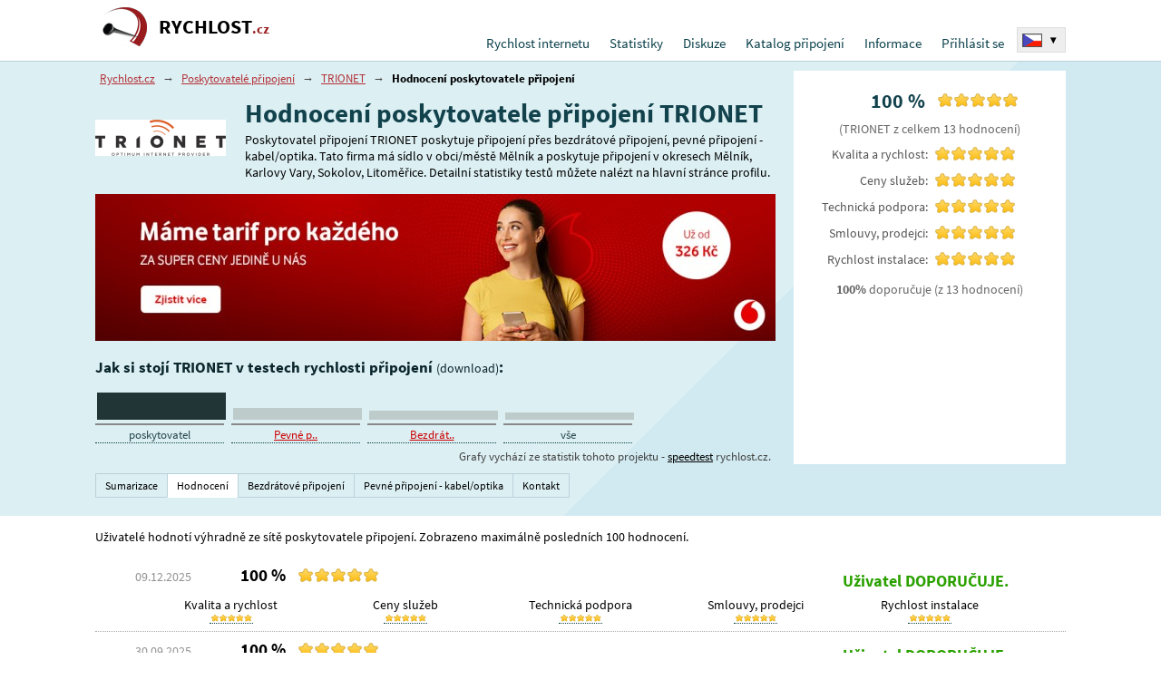

--- FILE ---
content_type: text/html; charset=UTF-8
request_url: https://rychlost.cz/isp/trionet/hodnoceni/
body_size: 7465
content:
<!DOCTYPE html>
<html lang="cs">
<head>
<meta charset="utf-8" />
<title>Hodnocení poskytovatele připojení TRIONET</title>
<meta name='description' content='Poskytovatel připojení TRIONET poskytuje připojení přes bezdrátové připojení, pevné připojení - kabel/optika. Tato firma má sídlo v obci/městě Mělník a  poskytuje připojení v okresech Mělník, Karlovy Vary, Sokolov, Litoměřice. Detailní statistiky testů můžete nalézt na hlavní stránce profilu.' />
<meta name='keywords' content='' />
<link rel="stylesheet" type="text/css" href="/_pub/styles/screen-cz.css?t=20250903-001" />
<link rel="stylesheet" type="text/css" href="/_pub/fonts/sourcesanspro.css?t=20250903-001" />
<meta name='Author' content='Adam Haken (https://adam.haken.cz)' />
<link rel="shortcut icon" href="/favicon.ico" />
<link rel="icon" sizes="192x192" href="/_data/icon-192x192.png">
<link rel="icon" sizes="128x128" href="/_data/icon-128x128.png">
<script type='text/javascript' src='/_pub/scripts/ads.js?t=20250903-001'></script>
<script type='text/javascript' src='/_pub/js/all.js?t=20250903-001'></script>
<link rel="image_src" href="https://rychlost.cz/_data/img/rychlostcz.png" />
<meta name="viewport" content="width=device-width, initial-scale=1.0, maximum-scale=5.0, user-scalable=yes" />
<link rel="stylesheet" type="text/css" href="/_pub/styles/isp-cz.css?t=20250903-001" />
<script type='text/javascript' src='/_pub/js/isp.js?t=20250903-001'></script>
<script type='text/javascript' src='/_pub/js/graph.js?t=20250903-001'></script>
<script async src="https://pagead2.googlesyndication.com/pagead/js/adsbygoogle.js?client=ca-pub-5435653953864618" crossorigin="anonymous"></script>
<meta name="color-scheme" content="light dark">
<link id="css-darkmode" rel="stylesheet" type="text/css" href="/_pub/styles/darkmode-cz.css?t=20250903-001" media="(prefers-color-scheme: dark)" />
<script type='text/javascript'>
ntmtSiteVars['darkmode_enabled']=true;
ntmtSiteVars['theme_forced']='';

if (localStorage.getItem('theme_forced')=='light' || localStorage.getItem('theme_forced')=='dark') {
	ntmtSiteVars['theme_forced']=localStorage.getItem('theme_forced');
}

ntmtSiteVars['theme_active']='light';

if ((window.matchMedia && window.matchMedia('(prefers-color-scheme: dark)').matches) || ntmtSiteVars['theme_forced']=='dark') {
	
	ntmtSiteVars['theme_active']='dark';
}

if (ntmtSiteVars['theme_forced']!='') {
	
	ntmtSiteVars['theme_active']=ntmtSiteVars['theme_forced'];
}

if (ntmtSiteVars['theme_active']=='dark') {
}

if (ntmtSiteVars['theme_forced']!='') {
		
	if (ntmtSiteVars['theme_forced']=='dark') {
	
		document.getElementById('css-darkmode').setAttribute('media', 'all');
		document.getElementById('css-darkmode').disabled=false;	
	} else {
		
		document.getElementById('css-darkmode').setAttribute('media', 'not all');
		document.getElementById('css-darkmode').disabled=true;
	}
}
</script>

<script type='text/javascript'>window.addEventListener("load", function(event){ body_onload(0,0); },false);</script>
<link rel="preload" href="/_pub/fonts/sourcesanspro_ext.woff2" as="font" type="font/woff2" crossorigin="anonymous">
<link rel="preload" href="/_pub/fonts/sourcesanspro_ext_bold.woff2" as="font" type="font/woff2" crossorigin="anonymous">
<link rel="preload" href="/_pub/fonts/sourcesanspro.woff2" as="font" type="font/woff2" crossorigin="anonymous">
<link rel="preload" href="/_pub/fonts/sourcesanspro_bold.woff2" as="font" type="font/woff2" crossorigin="anonymous">

</head>

<body>


<div class="document pagecoretype-isp pagetype-isp-trionet" id="document">




<div class="document-top">
<div class="d-main-w">

<span id="respshowmenu" class="respshowmenu"></span>

<div class="d-logo-blk">
<div class="d-logo"><a href="/">RYCHLOST<span>.cz</span></a></div>
</div>

<div id="d-topmenu" class="d-topmenu">
<div>
<div class="menu-item m-first" id="tu-hkat-0"><a href="/" class="menu-mainitem">Rychlost internetu</a></div><div onmouseover="tu_popupmenu('kat-1')" onmouseout="tu_popupmenu('')" class="menu-item" id="tu-hkat-1"><a href="/statistika/" class="menu-mainitem">Statistiky</a><div onmouseover="tu_popupmenu('kat-1')" onmouseout="tu_popupmenu('')" id="tu-kat-1" class="menu-blok"><ul><li><a href="/statistika/ip/">historie mé IP</a></li><li><a href="/statistika/net/">historie mé sítě</a></li><li><a href="/statistika/okres/">statistika dle okresů</a></li><li><a href="/statistika/okresrev/">statistika okresů dle připojení</a></li><li><a href="/statistika/poslednich-100/">posledních 100 testů</a></li><li><a href="/statistika/top/">100 nejlepších testů</a></li><li><a href="/specialy/prehled-adsl-tarifu/">výsledky měrení rychlosti ADSL</a></li><li><a href="/specialy/srovnani-mobilnich-pripojeni/">srovnání mobilních připojení</a></li><li><a href="/specialy/srovnani-pripojeni-kabelovych-televizi/">srovnání připojení kabelových televizí</a></li><li><a href="/skoly/">testy dle škol</a></li><li><a href="/hosts/">statistiky dle hostname</a></li></ul></div></div><div onmouseover="tu_popupmenu('kat-2')" onmouseout="tu_popupmenu('')" class="menu-item" id="tu-hkat-2"><a href="/forum/" class="menu-mainitem">Diskuze</a><div onmouseover="tu_popupmenu('kat-2')" onmouseout="tu_popupmenu('')" id="tu-kat-2" class="menu-blok"><ul><li><a href="/forum/sitovy-hardware/">Síťový hardware</a></li><li><a href="/forum/sitovy-software/">Síťový software</a></li><li><a href="/forum/vseobecna-diskuze-o-ruznych-typech-pripojeni/">Všeobecná diskuze o různych typech připojení</a></li><li><a href="/forum/doporuceni-pripojeni-v/">Doporučení připojeni v .......</a></li><li><a href="/forum/rychlost-cz/">O rychlost.cz</a></li><li><a href="/forum/clanky/">Diskuze k článkům</a></li><li><a href="/forum/ostatni/">Ostatní</a></li></ul></div></div><div onmouseover="tu_popupmenu('kat-3')" onmouseout="tu_popupmenu('')" class="menu-item" id="tu-hkat-3"><a href="/pripojeni/" class="menu-mainitem">Katalog připojení</a><div onmouseover="tu_popupmenu('kat-3')" onmouseout="tu_popupmenu('')" id="tu-kat-3" class="menu-blok"><ul><li><a href="/pripojeni/">procházet dle okresu</a></li><li><a href="/pripojeni-internetu/">přehled připojení dle způsobu připojení</a></li></ul></div></div><div onmouseover="tu_popupmenu('kat-4')" onmouseout="tu_popupmenu('')" class="menu-item" id="tu-hkat-4"><a href="/informace/" class="menu-mainitem">Informace</a><div onmouseover="tu_popupmenu('kat-4')" onmouseout="tu_popupmenu('')" id="tu-kat-4" class="menu-blok last"><ul><li><a href="/informace/o-serveru/">o projektu</a></li><li><a href="/informace/podpora/">podpora serveru rychlost.cz</a></li><li><a href="/informace/princip/">metodika měření připojení</a></li><li><a href="/informace/pojmy/">vysvětlění pojmů</a></li><li><a href="/informace/reklama/">reklama na rychlost.cz</a></li><li><a href="/informace/placene/">služby pro poskytovatele připojení</a></li><li><a href="/informace/hostovani-serveru/">hostování serveru</a></li><li><a href="/informace/faq/">často kladené otázky</a></li><li><a href="/vpn/">VPN</a></li><li><a href="/informace/zasady/">zásady zpracování osobní údajů</a></li><li><a href="/informace/kontakt/">kontakt</a></li></ul></div></div><div onmouseover="tu_popupmenu('kat-5')" onmouseout="tu_popupmenu('')" class="menu-item" id="tu-hkat-5"><a href="/uzivatel/" class="menu-mainitem">Přihlásit se</a><div onmouseover="tu_popupmenu('kat-5')" onmouseout="tu_popupmenu('')" id="tu-kat-5" class="menu-blok last"><ul><li><a href="/uzivatel/">Přihlásit se</a></li><li><a href="/uzivatel/registrace/">Registrace</a></li><li><a href="/uzivatel/zapomenute-heslo/">Zapomenuté heslo</a></li></ul></div></div>

</div>
</div>
<div class="top-langsw"><div class="top-langsw-sel" onclick="ntmt_langsw()"><img src="/_data/flags/flag-cz.png" width="20" height="13" alt="Česko" />  <b>▾</b><div class="cl-left"></div></div><div id="top-langsw-items" class="top-langsw-items"><div class="item"><a href="https://www.meter.net" title="Global - english - Internet speed test" hreflang="en"><img src="/_data/flags/flag-net.png" width="20" height="13" alt="World" /> <span>Internet speed test</span></a><div class="cl-left"></div></div><div class="item"><a href="https://www.geschwindigkeit.at" title="Österreich - internet Geschwindigkeit - speedtest" hreflang="de"><img src="/_data/flags/flag-at.png" width="20" height="13" alt="Österreich" /> <span>Speedtest</span></a><div class="cl-left"></div></div><div class="item"><a href="https://www.geschwindigkeit.de" title="Deutschland - Speedmeter - Internet Geschwindigkeit - Speedtest" hreflang="de"><img src="/_data/flags/flag-de.png" width="20" height="13" alt="Deutschland" /> <span>DSL speedtest</span></a><div class="cl-left"></div></div><div class="item"><a href="https://www.testvelocidad.es" title="España - Test de velocidad" hreflang="es"><img src="/_data/flags/flag-es.png" width="20" height="13" alt="España" /> <span>Test de velocidad</span></a><div class="cl-left"></div></div><div class="item"><a href="https://www.testdebit.fr" title="France - test de débit - speedtest" hreflang="fr"><img src="/_data/flags/flag-fr.png" width="20" height="13" alt="France" /> <span>Test débit</span></a><div class="cl-left"></div></div><div class="item"><a href="https://www.testvelocita.it" title="Italia - test adsl - speed test" hreflang="it"><img src="/_data/flags/flag-it.png" width="20" height="13" alt="Italia" /> <span>Test ADSL</span></a><div class="cl-left"></div></div><div class="item"><a href="https://www.speedmeter.hu" title="Magyarország - Sebesség mérés - speedmeter - speedtest" hreflang="hu"><img src="/_data/flags/flag-hu.png" width="20" height="13" alt="Magyarország" /> <span>Sebesség mérés</span></a><div class="cl-left"></div></div><div class="item"><a href="https://www.geschwindigkeit.ch" title="Schweiz - internet speed test" hreflang="de"><img src="/_data/flags/flag-ch.png" width="20" height="13" alt="Schweiz" /> <span>Internet speed test</span></a><div class="cl-left"></div></div><div class="item"><a href="https://www.predkosc.pl" title="Polska - Test prędkości łącza - speedtest" hreflang="pl"><img src="/_data/flags/flag-pl.png" width="20" height="13" alt="Polska" /> <span>Test łącza</span></a><div class="cl-left"></div></div><div class="item"><a href="https://www.rychlost.sk" title="Slovensko - slovensky - Meranie rýchlosťi pripojenia - speedmeter Rychlost.sk" hreflang="sk"><img src="/_data/flags/flag-sk.png" width="20" height="13" alt="Slovensko" /> <span>Meranie rýchlosťi pripojenia</span></a><div class="cl-left"></div></div><div class="item"><a href="https://www.netmeter.co.uk" title="United kingdom - Internet speed test - broadband speed test" hreflang="en"><img src="/_data/flags/flag-uk.png" width="20" height="13" alt="United kingdom" /> <span>Broadband speed test</span></a><div class="cl-left"></div></div><div class="item"><a href="https://xn--zcka2bjc9dzp.jp" title="スピードテスト - 日本" hreflang="ja"><img src="/_data/flags/flag-jp.png" width="20" height="13" alt="日本" /> <span>スピードテスト</span></a><div class="cl-left"></div></div></div></div>

</div>
</div>
<div class="document-main">
<div class="d-default d-default-b1 dt-isp-over">
<div class="d-main-w" itemscope itemtype="http://schema.org/Organization">




<div class="dt-isp">
<div>

<div>

<div class="drob-nav"><a href="/">Rychlost.cz</a> <span>→</span> <a href="/pripojeni/">Poskytovatelé připojení</a> <span>→</span> <a href="/isp/trionet/">TRIONET</a> <span>→</span> <b>Hodnocení poskytovatele připojení</b></div><div class="dt-isp-hlogo"><div><img src="/_data/isp/299-mid.png" width="144" height="40" style="border:none" /></div><div><h1><b itemprop="name">Hodnocení poskytovatele připojení TRIONET</b></h1><div class="isp-popis">Poskytovatel připojení TRIONET poskytuje připojení přes bezdrátové připojení, pevné připojení - kabel/optika. Tato firma má sídlo v obci/městě Mělník a  poskytuje připojení v okresech Mělník, Karlovy Vary, Sokolov, Litoměřice. Detailní statistiky testů můžete nalézt na hlavní stránce profilu.</div></div></div>
<div style="padding-top:15px">
<div id="bh-isptop" style="max-width:750px;overflow:hidden;"></div>
<script>
(function() {
    var x = new XMLHttpRequest();
    x.open('GET', '/_pub/bit.php?p=isptop', true);
    x.timeout = 3000;
    x.onload = function() {
        if (x.status === 200) {
            var d = JSON.parse(x.responseText);
            if (d.success && d.data.html) {
                document.getElementById('bh-isptop').innerHTML = d.data.html;
            }
        }
    };
    x.send();
})();
</script>
</div>

<div>
<h2>Jak si stojí TRIONET v testech rychlosti připojení <span>(download)</span>:</h2>


<div class="ntmt-compare-bars" style="height:60px;"><div class="ntmt-compare-bars-item" style="width:150px;height:60px"><div class="legend test-help" title="Tento poskytovatel připojení.: 404,3 Mbit/s"><div class="bar bar-own" style="width:100%;height:30px;left:2px"></div><div style="width:142px;">poskytovatel</div></div></div><div class="ntmt-compare-bars-item" style="width:150px;height:60px"><div class="legend test-help" title="Pevné připojení - kabel/optika: 180,0 Mbit/s"><div class="bar" style="width:100%;height:13px;left:2px"></div><div style="width:142px;"><a href="/isp/trionet/pevne-pripojeni/pevne-pripojeni/">Pevné p..</a></div></div></div><div class="ntmt-compare-bars-item" style="width:150px;height:60px"><div class="legend test-help" title="Bezdrátové připojení: 135,6 Mbit/s"><div class="bar" style="width:100%;height:10px;left:2px"></div><div style="width:142px;"><a href="/isp/trionet/wifi/wifi/">Bezdrát..</a></div></div></div><div class="ntmt-compare-bars-item" style="width:150px;height:60px"><div class="legend test-help" title="Všechny testy všech uživatelů provedené na rychlost.cz.: 111,3 Mbit/s"><div class="bar" style="width:100%;height:8px;left:2px"></div><div style="width:142px;">vše</div></div></div></div><p class="ispincanot">Grafy vychází ze statistik tohoto projektu - <a href="https://rychlost.cz/speedtest/">speedtest</a> rychlost.cz.</p>

</div>
</div>




<div>
<div>
		
<div class="isp-h-hodn-top-over" itemprop="aggregateRating" itemscope itemtype="http://schema.org/AggregateRating">

<div class="isp-h-hodn-top"><div><span itemprop="ratingValue">100</span> %</div><div><span class="pgz-hodnoceni" title="Celkové hodnocení: 100 %"><span style="width:94px"></span></span></div></div><div class="isp-h-l isp-h-l-fline"><span class="isp-h-l-text">(<span>TRIONET</span></span> z celkem <span itemprop="ratingCount">13</span> hodnocení<span class="brtpercent"> (<span itemprop="bestRating">100</span>)</span>)<div class="cl-left"></div></div><div class="isp-h-hodn"><table><tr><th>Kvalita a rychlost:</th><td><span class="pgz-hodnoceni" title="Kvalita a rychlost: 100 %"><span style="width:95px"></span></span></td></tr><tr><th>Ceny služeb:</th><td><span class="pgz-hodnoceni" title="Ceny služeb: 98 %"><span style="width:93px"></span></span></td></tr><tr><th>Technická podpora:</th><td><span class="pgz-hodnoceni" title="Technická podpora: 100 %"><span style="width:95px"></span></span></td></tr><tr><th>Smlouvy, prodejci:</th><td><span class="pgz-hodnoceni" title="Smlouvy, prodejci: 100 %"><span style="width:95px"></span></span></td></tr><tr><th>Rychlost instalace:</th><td><span class="pgz-hodnoceni" title="Rychlost instalace: 100 %"><span style="width:95px"></span></span></td></tr></table><div class="isp-h-l isp-h-l-fline"><b><span>100</span>%</b> <span class="isp-h-l-text">doporučuje</span> (z 13 hodnocení)</div></div>
</div>
</div>
</div>




</div>

</div>
</div>

<div class="d-default d-rest-tabs">
<div class="d-main-w">
<div class="pgz-tu-lista-a pgz-tu-lista-topm pgz-tu-lista-a-small"><a href="/isp/trionet/"><span><span>Sumarizace</span></span></a><a href="/isp/trionet/hodnoceni/" class="selected"><span><span>Hodnocení</span></span></a><a href="/isp/trionet/wifi/" class="lista-small"><span><span>Bezdrátové připojení</span></span></a><a href="/isp/trionet/pevne-pripojeni/" class="lista-small"><span><span>Pevné připojení - kabel/optika</span></span></a><a href="/isp/trionet/kontakt/"><span><span>Kontakt</span></span></a></div><div class="cl-left"></div></div>
</div>

</div>

<div class="d-default d-rest-b1">
<div class="d-main-w">


<p>Uživatelé hodnotí výhradně ze sítě poskytovatele připojení. Zobrazeno maximálně posledních 100 hodnocení.</p><div class="vypis-hodnoceni"><div id="hodnoceni-27616" class="item"><div class="item-in"><div class="sl1"><div class="datum">09.12.2025</div></div><div class="sl2"><div class="hodn-prumer"><span class="hodn-prumer-v">100 %</span><span class="pgz-hodnoceni pgz-hodnoceni-noklik" title=""><span style="width:95px"></span></span></div>&nbsp;</div><div class="sl3"><div class="dop dop-ano">Uživatel DOPORUČUJE.</div></div></div><div class="item-in item-in-x"><div class="sl-x">Kvalita a rychlost</div><div class="sl-x">Ceny služeb</div><div class="sl-x">Technická podpora</div><div class="sl-x">Smlouvy, prodejci</div><div class="sl-x">Rychlost instalace</div></div><div class="item-in item-in-x"><div class="sl-x"><span style="margin:0 auto" class="pgz-hodnoceni-3 pgz-hodnoceni-3-noklik test-help" title="Kvalita a rychlost: 100 %"><span style="width:48px"></span></span></div><div class="sl-x"><span style="margin:0 auto" class="pgz-hodnoceni-3 pgz-hodnoceni-3-noklik test-help" title="Ceny služeb: 100 %"><span style="width:48px"></span></span></div><div class="sl-x"><span style="margin:0 auto" class="pgz-hodnoceni-3 pgz-hodnoceni-3-noklik test-help" title="Technická podpora: 100 %"><span style="width:48px"></span></span></div><div class="sl-x"><span style="margin:0 auto" class="pgz-hodnoceni-3 pgz-hodnoceni-3-noklik test-help" title="Smlouvy, prodejci: 100 %"><span style="width:48px"></span></span></div><div class="sl-x"><span style="margin:0 auto" class="pgz-hodnoceni-3 pgz-hodnoceni-3-noklik test-help" title="Rychlost instalace: 100 %"><span style="width:48px"></span></span></div></div></div><div id="hodnoceni-26800" class="item"><div class="item-in"><div class="sl1"><div class="datum">30.09.2025</div></div><div class="sl2"><div class="hodn-prumer"><span class="hodn-prumer-v">100 %</span><span class="pgz-hodnoceni pgz-hodnoceni-noklik" title=""><span style="width:95px"></span></span></div>&nbsp;</div><div class="sl3"><div class="dop dop-ano">Uživatel DOPORUČUJE.</div></div></div><div class="item-in item-in-x"><div class="sl-x">Kvalita a rychlost</div><div class="sl-x">Ceny služeb</div><div class="sl-x">Technická podpora</div><div class="sl-x">Smlouvy, prodejci</div><div class="sl-x">Rychlost instalace</div></div><div class="item-in item-in-x"><div class="sl-x"><span style="margin:0 auto" class="pgz-hodnoceni-3 pgz-hodnoceni-3-noklik test-help" title="Kvalita a rychlost: 100 %"><span style="width:48px"></span></span></div><div class="sl-x"><span style="margin:0 auto" class="pgz-hodnoceni-3 pgz-hodnoceni-3-noklik test-help" title="Ceny služeb: 100 %"><span style="width:48px"></span></span></div><div class="sl-x"><span style="margin:0 auto" class="pgz-hodnoceni-3 pgz-hodnoceni-3-noklik test-help" title="Technická podpora: 100 %"><span style="width:48px"></span></span></div><div class="sl-x"><span style="margin:0 auto" class="pgz-hodnoceni-3 pgz-hodnoceni-3-noklik test-help" title="Smlouvy, prodejci: 100 %"><span style="width:48px"></span></span></div><div class="sl-x"><span style="margin:0 auto" class="pgz-hodnoceni-3 pgz-hodnoceni-3-noklik test-help" title="Rychlost instalace: 100 %"><span style="width:48px"></span></span></div></div></div><div id="hodnoceni-26371" class="item"><div class="item-in"><div class="sl1"><div class="datum">21.08.2025</div></div><div class="sl2"><div class="hodn-prumer"><span class="hodn-prumer-v">100 %</span><span class="pgz-hodnoceni pgz-hodnoceni-noklik" title=""><span style="width:95px"></span></span></div>&nbsp;</div><div class="sl3"><div class="dop dop-ano">Uživatel DOPORUČUJE.</div></div></div><div class="item-in item-in-x"><div class="sl-x">Kvalita a rychlost</div><div class="sl-x">Ceny služeb</div><div class="sl-x">Technická podpora</div><div class="sl-x">Smlouvy, prodejci</div><div class="sl-x">Rychlost instalace</div></div><div class="item-in item-in-x"><div class="sl-x"><span style="margin:0 auto" class="pgz-hodnoceni-3 pgz-hodnoceni-3-noklik test-help" title="Kvalita a rychlost: 100 %"><span style="width:48px"></span></span></div><div class="sl-x"><span style="margin:0 auto" class="pgz-hodnoceni-3 pgz-hodnoceni-3-noklik test-help" title="Ceny služeb: 100 %"><span style="width:48px"></span></span></div><div class="sl-x"><span style="margin:0 auto" class="pgz-hodnoceni-3 pgz-hodnoceni-3-noklik test-help" title="Technická podpora: 100 %"><span style="width:48px"></span></span></div><div class="sl-x"><span style="margin:0 auto" class="pgz-hodnoceni-3 pgz-hodnoceni-3-noklik test-help" title="Smlouvy, prodejci: 100 %"><span style="width:48px"></span></span></div><div class="sl-x"><span style="margin:0 auto" class="pgz-hodnoceni-3 pgz-hodnoceni-3-noklik test-help" title="Rychlost instalace: 100 %"><span style="width:48px"></span></span></div></div></div><div id="hodnoceni-26266" class="item"><div class="item-in"><div class="sl1"><div class="datum">13.08.2025</div></div><div class="sl2"><div class="hodn-prumer"><span class="hodn-prumer-v">96 %</span><span class="pgz-hodnoceni pgz-hodnoceni-noklik" title=""><span style="width:91px"></span></span></div>&nbsp;</div><div class="sl3"><div class="dop dop-ano">Uživatel DOPORUČUJE.</div></div></div><div class="item-in item-in-x"><div class="sl-x">Kvalita a rychlost</div><div class="sl-x">Ceny služeb</div><div class="sl-x">Technická podpora</div><div class="sl-x">Smlouvy, prodejci</div><div class="sl-x">Rychlost instalace</div></div><div class="item-in item-in-x"><div class="sl-x"><span style="margin:0 auto" class="pgz-hodnoceni-3 pgz-hodnoceni-3-noklik test-help" title="Kvalita a rychlost: 100 %"><span style="width:48px"></span></span></div><div class="sl-x"><span style="margin:0 auto" class="pgz-hodnoceni-3 pgz-hodnoceni-3-noklik test-help" title="Ceny služeb: 80 %"><span style="width:38px"></span></span></div><div class="sl-x"><span style="margin:0 auto" class="pgz-hodnoceni-3 pgz-hodnoceni-3-noklik test-help" title="Technická podpora: 100 %"><span style="width:48px"></span></span></div><div class="sl-x"><span style="margin:0 auto" class="pgz-hodnoceni-3 pgz-hodnoceni-3-noklik test-help" title="Smlouvy, prodejci: 100 %"><span style="width:48px"></span></span></div><div class="sl-x"><span style="margin:0 auto" class="pgz-hodnoceni-3 pgz-hodnoceni-3-noklik test-help" title="Rychlost instalace: 100 %"><span style="width:48px"></span></span></div></div></div><div id="hodnoceni-23880" class="item"><div class="item-in"><div class="sl1"><div class="datum">17.05.2025</div></div><div class="sl2"><div class="hodn-prumer"><span class="hodn-prumer-v">100 %</span><span class="pgz-hodnoceni pgz-hodnoceni-noklik" title=""><span style="width:95px"></span></span></div>&nbsp;</div><div class="sl3"><div class="dop dop-ano">Uživatel DOPORUČUJE.</div></div></div><div class="item-in item-in-x"><div class="sl-x">Kvalita a rychlost</div><div class="sl-x">Ceny služeb</div><div class="sl-x">Technická podpora</div><div class="sl-x">Smlouvy, prodejci</div><div class="sl-x">Rychlost instalace</div></div><div class="item-in item-in-x"><div class="sl-x"><span style="margin:0 auto" class="pgz-hodnoceni-3 pgz-hodnoceni-3-noklik test-help" title="Kvalita a rychlost: 100 %"><span style="width:48px"></span></span></div><div class="sl-x"><span style="margin:0 auto" class="pgz-hodnoceni-3 pgz-hodnoceni-3-noklik test-help" title="Ceny služeb: 100 %"><span style="width:48px"></span></span></div><div class="sl-x"><span style="margin:0 auto" class="pgz-hodnoceni-3 pgz-hodnoceni-3-noklik test-help" title="Technická podpora: 100 %"><span style="width:48px"></span></span></div><div class="sl-x"><span style="margin:0 auto" class="pgz-hodnoceni-3 pgz-hodnoceni-3-noklik test-help" title="Smlouvy, prodejci: 100 %"><span style="width:48px"></span></span></div><div class="sl-x"><span style="margin:0 auto" class="pgz-hodnoceni-3 pgz-hodnoceni-3-noklik test-help" title="Rychlost instalace: 100 %"><span style="width:48px"></span></span></div></div></div><div id="hodnoceni-22229" class="item"><div class="item-in"><div class="sl1"><div class="datum">05.04.2025</div></div><div class="sl2"><div class="hodn-prumer"><span class="hodn-prumer-v">100 %</span><span class="pgz-hodnoceni pgz-hodnoceni-noklik" title=""><span style="width:95px"></span></span></div>&nbsp;</div><div class="sl3"><div class="dop dop-ano">Uživatel DOPORUČUJE.</div></div></div><div class="item-in item-in-x"><div class="sl-x">Kvalita a rychlost</div><div class="sl-x">Ceny služeb</div><div class="sl-x">Technická podpora</div><div class="sl-x">Smlouvy, prodejci</div><div class="sl-x">Rychlost instalace</div></div><div class="item-in item-in-x"><div class="sl-x"><span style="margin:0 auto" class="pgz-hodnoceni-3 pgz-hodnoceni-3-noklik test-help" title="Kvalita a rychlost: 100 %"><span style="width:48px"></span></span></div><div class="sl-x"><span style="margin:0 auto" class="pgz-hodnoceni-3 pgz-hodnoceni-3-noklik test-help" title="Ceny služeb: 100 %"><span style="width:48px"></span></span></div><div class="sl-x"><span style="margin:0 auto" class="pgz-hodnoceni-3 pgz-hodnoceni-3-noklik test-help" title="Technická podpora: 100 %"><span style="width:48px"></span></span></div><div class="sl-x"><span style="margin:0 auto" class="pgz-hodnoceni-3 pgz-hodnoceni-3-noklik test-help" title="Smlouvy, prodejci: 100 %"><span style="width:48px"></span></span></div><div class="sl-x"><span style="margin:0 auto" class="pgz-hodnoceni-3 pgz-hodnoceni-3-noklik test-help" title="Rychlost instalace: 100 %"><span style="width:48px"></span></span></div></div></div><div id="hodnoceni-21163" class="item"><div class="item-in"><div class="sl1"><div class="datum">09.03.2025</div></div><div class="sl2"><div class="hodn-prumer"><span class="hodn-prumer-v">100 %</span><span class="pgz-hodnoceni pgz-hodnoceni-noklik" title=""><span style="width:95px"></span></span></div>&nbsp;</div><div class="sl3"><div class="dop dop-ano">Uživatel DOPORUČUJE.</div></div></div><div class="item-in item-in-x"><div class="sl-x">Kvalita a rychlost</div><div class="sl-x">Ceny služeb</div><div class="sl-x">Technická podpora</div><div class="sl-x">Smlouvy, prodejci</div><div class="sl-x">Rychlost instalace</div></div><div class="item-in item-in-x"><div class="sl-x"><span style="margin:0 auto" class="pgz-hodnoceni-3 pgz-hodnoceni-3-noklik test-help" title="Kvalita a rychlost: 100 %"><span style="width:48px"></span></span></div><div class="sl-x"><span style="margin:0 auto" class="pgz-hodnoceni-3 pgz-hodnoceni-3-noklik test-help" title="Ceny služeb: 100 %"><span style="width:48px"></span></span></div><div class="sl-x"><span style="margin:0 auto" class="pgz-hodnoceni-3 pgz-hodnoceni-3-noklik test-help" title="Technická podpora: 100 %"><span style="width:48px"></span></span></div><div class="sl-x"><span style="margin:0 auto" class="pgz-hodnoceni-3 pgz-hodnoceni-3-noklik test-help" title="Smlouvy, prodejci: 100 %"><span style="width:48px"></span></span></div><div class="sl-x"><span style="margin:0 auto" class="pgz-hodnoceni-3 pgz-hodnoceni-3-noklik test-help" title="Rychlost instalace: 100 %"><span style="width:48px"></span></span></div></div></div><div id="hodnoceni-21096" class="item"><div class="item-in"><div class="sl1"><div class="datum">07.03.2025</div></div><div class="sl2"><div class="hodn-prumer"><span class="hodn-prumer-v">100 %</span><span class="pgz-hodnoceni pgz-hodnoceni-noklik" title=""><span style="width:95px"></span></span></div>&nbsp;</div><div class="sl3"><div class="dop dop-ano">Uživatel DOPORUČUJE.</div></div></div><div class="item-in item-in-x"><div class="sl-x">Kvalita a rychlost</div><div class="sl-x">Ceny služeb</div><div class="sl-x">Technická podpora</div><div class="sl-x">Smlouvy, prodejci</div><div class="sl-x">Rychlost instalace</div></div><div class="item-in item-in-x"><div class="sl-x"><span style="margin:0 auto" class="pgz-hodnoceni-3 pgz-hodnoceni-3-noklik test-help" title="Kvalita a rychlost: 100 %"><span style="width:48px"></span></span></div><div class="sl-x"><span style="margin:0 auto" class="pgz-hodnoceni-3 pgz-hodnoceni-3-noklik test-help" title="Ceny služeb: 100 %"><span style="width:48px"></span></span></div><div class="sl-x"><span style="margin:0 auto" class="pgz-hodnoceni-3 pgz-hodnoceni-3-noklik test-help" title="Technická podpora: 100 %"><span style="width:48px"></span></span></div><div class="sl-x"><span style="margin:0 auto" class="pgz-hodnoceni-3 pgz-hodnoceni-3-noklik test-help" title="Smlouvy, prodejci: 100 %"><span style="width:48px"></span></span></div><div class="sl-x"><span style="margin:0 auto" class="pgz-hodnoceni-3 pgz-hodnoceni-3-noklik test-help" title="Rychlost instalace: 100 %"><span style="width:48px"></span></span></div></div></div><div id="hodnoceni-20471" class="item"><div class="item-in"><div class="sl1"><div class="datum">20.02.2025</div></div><div class="sl2"><div class="hodn-prumer"><span class="hodn-prumer-v">100 %</span><span class="pgz-hodnoceni pgz-hodnoceni-noklik" title=""><span style="width:95px"></span></span></div>&nbsp;</div><div class="sl3"><div class="dop dop-ano">Uživatel DOPORUČUJE.</div></div></div><div class="item-in item-in-x"><div class="sl-x">Kvalita a rychlost</div><div class="sl-x">Ceny služeb</div><div class="sl-x">Technická podpora</div><div class="sl-x">Smlouvy, prodejci</div><div class="sl-x">Rychlost instalace</div></div><div class="item-in item-in-x"><div class="sl-x"><span style="margin:0 auto" class="pgz-hodnoceni-3 pgz-hodnoceni-3-noklik test-help" title="Kvalita a rychlost: 100 %"><span style="width:48px"></span></span></div><div class="sl-x"><span style="margin:0 auto" class="pgz-hodnoceni-3 pgz-hodnoceni-3-noklik test-help" title="Ceny služeb: 100 %"><span style="width:48px"></span></span></div><div class="sl-x"><span style="margin:0 auto" class="pgz-hodnoceni-3 pgz-hodnoceni-3-noklik test-help" title="Technická podpora: 100 %"><span style="width:48px"></span></span></div><div class="sl-x"><span style="margin:0 auto" class="pgz-hodnoceni-3 pgz-hodnoceni-3-noklik test-help" title="Smlouvy, prodejci: 100 %"><span style="width:48px"></span></span></div><div class="sl-x"><span style="margin:0 auto" class="pgz-hodnoceni-3 pgz-hodnoceni-3-noklik test-help" title="Rychlost instalace: 100 %"><span style="width:48px"></span></span></div></div></div><div id="hodnoceni-14656" class="item"><div class="item-in"><div class="sl1"><div class="datum">14.10.2024</div></div><div class="sl2"><div class="hodn-prumer"><span class="hodn-prumer-v">100 %</span><span class="pgz-hodnoceni pgz-hodnoceni-noklik" title=""><span style="width:95px"></span></span></div>&nbsp;</div><div class="sl3"><div class="dop dop-ano">Uživatel DOPORUČUJE.</div></div></div><div class="item-in item-in-x"><div class="sl-x">Kvalita a rychlost</div><div class="sl-x">Ceny služeb</div><div class="sl-x">Technická podpora</div><div class="sl-x">Smlouvy, prodejci</div><div class="sl-x">Rychlost instalace</div></div><div class="item-in item-in-x"><div class="sl-x"><span style="margin:0 auto" class="pgz-hodnoceni-3 pgz-hodnoceni-3-noklik test-help" title="Kvalita a rychlost: 100 %"><span style="width:48px"></span></span></div><div class="sl-x"><span style="margin:0 auto" class="pgz-hodnoceni-3 pgz-hodnoceni-3-noklik test-help" title="Ceny služeb: 100 %"><span style="width:48px"></span></span></div><div class="sl-x"><span style="margin:0 auto" class="pgz-hodnoceni-3 pgz-hodnoceni-3-noklik test-help" title="Technická podpora: 100 %"><span style="width:48px"></span></span></div><div class="sl-x"><span style="margin:0 auto" class="pgz-hodnoceni-3 pgz-hodnoceni-3-noklik test-help" title="Smlouvy, prodejci: 100 %"><span style="width:48px"></span></span></div><div class="sl-x"><span style="margin:0 auto" class="pgz-hodnoceni-3 pgz-hodnoceni-3-noklik test-help" title="Rychlost instalace: 100 %"><span style="width:48px"></span></span></div></div></div><div id="hodnoceni-12264" class="item"><div class="item-in"><div class="sl1"><div class="datum">14.08.2024</div></div><div class="sl2"><div class="hodn-prumer"><span class="hodn-prumer-v">100 %</span><span class="pgz-hodnoceni pgz-hodnoceni-noklik" title=""><span style="width:95px"></span></span></div>&nbsp;</div><div class="sl3"><div class="dop dop-ano">Uživatel DOPORUČUJE.</div></div></div><div class="item-in item-in-x"><div class="sl-x">Kvalita a rychlost</div><div class="sl-x">Ceny služeb</div><div class="sl-x">Technická podpora</div><div class="sl-x">Smlouvy, prodejci</div><div class="sl-x">Rychlost instalace</div></div><div class="item-in item-in-x"><div class="sl-x"><span style="margin:0 auto" class="pgz-hodnoceni-3 pgz-hodnoceni-3-noklik test-help" title="Kvalita a rychlost: 100 %"><span style="width:48px"></span></span></div><div class="sl-x"><span style="margin:0 auto" class="pgz-hodnoceni-3 pgz-hodnoceni-3-noklik test-help" title="Ceny služeb: 100 %"><span style="width:48px"></span></span></div><div class="sl-x"><span style="margin:0 auto" class="pgz-hodnoceni-3 pgz-hodnoceni-3-noklik test-help" title="Technická podpora: 100 %"><span style="width:48px"></span></span></div><div class="sl-x"><span style="margin:0 auto" class="pgz-hodnoceni-3 pgz-hodnoceni-3-noklik test-help" title="Smlouvy, prodejci: 100 %"><span style="width:48px"></span></span></div><div class="sl-x"><span style="margin:0 auto" class="pgz-hodnoceni-3 pgz-hodnoceni-3-noklik test-help" title="Rychlost instalace: 100 %"><span style="width:48px"></span></span></div></div></div><div id="hodnoceni-10385" class="item"><div class="item-in"><div class="sl1"><div class="datum">22.06.2024</div></div><div class="sl2"><div class="hodn-prumer"><span class="hodn-prumer-v">100 %</span><span class="pgz-hodnoceni pgz-hodnoceni-noklik" title=""><span style="width:95px"></span></span></div>&nbsp;</div><div class="sl3"><div class="dop dop-ano">Uživatel DOPORUČUJE.</div></div></div><div class="item-in item-in-x"><div class="sl-x">Kvalita a rychlost</div><div class="sl-x">Ceny služeb</div><div class="sl-x">Technická podpora</div><div class="sl-x">Smlouvy, prodejci</div><div class="sl-x">Rychlost instalace</div></div><div class="item-in item-in-x"><div class="sl-x"><span style="margin:0 auto" class="pgz-hodnoceni-3 pgz-hodnoceni-3-noklik test-help" title="Kvalita a rychlost: 100 %"><span style="width:48px"></span></span></div><div class="sl-x"><span style="margin:0 auto" class="pgz-hodnoceni-3 pgz-hodnoceni-3-noklik test-help" title="Ceny služeb: 100 %"><span style="width:48px"></span></span></div><div class="sl-x"><span style="margin:0 auto" class="pgz-hodnoceni-3 pgz-hodnoceni-3-noklik test-help" title="Technická podpora: 100 %"><span style="width:48px"></span></span></div><div class="sl-x"><span style="margin:0 auto" class="pgz-hodnoceni-3 pgz-hodnoceni-3-noklik test-help" title="Smlouvy, prodejci: 100 %"><span style="width:48px"></span></span></div><div class="sl-x"><span style="margin:0 auto" class="pgz-hodnoceni-3 pgz-hodnoceni-3-noklik test-help" title="Rychlost instalace: 100 %"><span style="width:48px"></span></span></div></div></div><div id="hodnoceni-7790" class="item"><div class="item-in"><div class="sl1"><div class="datum">21.04.2024</div></div><div class="sl2"><div class="hodn-prumer"><span class="hodn-prumer-v">100 %</span><span class="pgz-hodnoceni pgz-hodnoceni-noklik" title=""><span style="width:95px"></span></span></div>&nbsp;</div><div class="sl3"><div class="dop dop-ano">Uživatel DOPORUČUJE.</div></div></div><div class="item-in item-in-x"><div class="sl-x">Kvalita a rychlost</div><div class="sl-x">Ceny služeb</div><div class="sl-x">Technická podpora</div><div class="sl-x">Smlouvy, prodejci</div><div class="sl-x">Rychlost instalace</div></div><div class="item-in item-in-x"><div class="sl-x"><span style="margin:0 auto" class="pgz-hodnoceni-3 pgz-hodnoceni-3-noklik test-help" title="Kvalita a rychlost: 100 %"><span style="width:48px"></span></span></div><div class="sl-x"><span style="margin:0 auto" class="pgz-hodnoceni-3 pgz-hodnoceni-3-noklik test-help" title="Ceny služeb: 100 %"><span style="width:48px"></span></span></div><div class="sl-x"><span style="margin:0 auto" class="pgz-hodnoceni-3 pgz-hodnoceni-3-noklik test-help" title="Technická podpora: 100 %"><span style="width:48px"></span></span></div><div class="sl-x"><span style="margin:0 auto" class="pgz-hodnoceni-3 pgz-hodnoceni-3-noklik test-help" title="Smlouvy, prodejci: 100 %"><span style="width:48px"></span></span></div><div class="sl-x"><span style="margin:0 auto" class="pgz-hodnoceni-3 pgz-hodnoceni-3-noklik test-help" title="Rychlost instalace: 100 %"><span style="width:48px"></span></span></div></div></div></div>
<div class="t-warntext3">
<div>
Veškeré statistiky jsou orientační, vychází z výsledků testů provedených návštěvníky tohoto webu. Výsledky mohou být ovlivněny jak kvalitou připojení tak i hardwarovými a softwarovými vlivy na straně návštěvníka či dalšími nezjistitelnými vlivy.
</div>
</div>


<p>* Hodnocení jsou ověřeny, viz <a href="/informace/podminky/#recenze">podmínky</a>.</p>


</div>
</div>

</div>




<div class="document-bottom">
<div class="d-main-w">

<div id="copyright">
<div><b>&copy; 2004-2026 Rychlost.cz</b>, všechna práva vyhrazena, <a href="/informace/kontakt/">kontakt</a>, <a href="/informace/podminky/">podmínky užití</a>, <a href="https://rychlost.cz/_pub/rss.php">RSS</a>.| Informace jsou orientační.<script type='text/javascript'>

function ntmt_ld_theme_switch() {
	
	if (ntmtSiteVars['theme_active']=='light') {

		ntmtSiteVars['theme_active']=ntmtSiteVars['theme_forced']='dark';
			
		document.getElementById('css-darkmode').setAttribute('media', 'all');
		document.getElementById('css-darkmode').disabled=false;
		
		
	} else {
		
		ntmtSiteVars['theme_active']=ntmtSiteVars['theme_forced']='light';
	
				document.getElementById('css-darkmode').setAttribute('media', 'not all');
		document.getElementById('css-darkmode').disabled=true;
	}

	localStorage.setItem('theme_forced', ntmtSiteVars['theme_active']);	
}

</script>
<div class="d-dmode-sw-bottom"><button onclick="ntmt_ld_theme_switch();">Ruční přepnutí tmavého a světlého vzhledu</button></div>
</div></div>

<iframe id="helper" name="helper" width="1" height="1" class="helper"></iframe>

<div id="hodn-helper"></div><div id="ihelper"></div><div id="altwindow"></div>





<script type="text/javascript">
<!--
var wwx=0,wwy=0;
if (typeof(window.innerWidth)=='number') {
wwx=window.innerWidth;
wwy=window.innerHeight;
}
else if (document.documentElement && (document.documentElement.clientWidth ||
document.documentElement.clientHeight)) {
wwx=document.documentElement.clientWidth;
wwy=document.documentElement.clientHeight;
}
else if (document.body && (document.body.clientWidth || document.body.clientHeight)) {
wwx=document.body.clientWidth;
wwy=document.body.clientHeight;
}


document.write('<span style="opacity:0.01"><img src="/_pub/req/h.php?id=101&amp;ty=b_1&amp;js=1&amp;x='+screen.width+'&amp;y='+screen.height+'&amp;bit='  +screen.colorDepth+'&amp;wx='+wwx+'&amp;wy='+wwy+'&amp;url='+escape(document.location)+'&amp;ref='+escape(top.document.referrer)+'&amp;t='+escape(document.title)+'" width="1" height="1" title="" alt="" /></span>');
// -->
</script>

<span style="opacity:0.01"><script type='text/javascript'>vlozxtop();</script></span>
<script type="text/javascript">

function pLogCsDo(typ) {
	
	if (typ=='yes') {
		
		
	}
}


var pCsLoaded=false;
var pCsRand=0;
function pLogCs(typ) {
	
	console.log('pLogCs: '+typ);
	pLogCsDo(typ);
	
	ntmtSiteVars['alded']=false;
	if (ntmt_dal())
		ntmtSiteVars['alded']=true;
	
	var xhttp = new XMLHttpRequest();
	xhttp.open("GET", "/_pub/req/cSt.php?ver=cz&typ="+typ+"&loaded=" +((pCsLoaded)?(1):(0))+"&rand="+pCsRand+"&2lded="+((ntmtSiteVars['2lded'])?(1):(0))+"&alded="+((ntmtSiteVars['alded'])?(1):(0)), true);
	xhttp.send();
		if (typ=='blocked') {
		
		try { 
	
		} catch(e) {
			
		}
	}
}



const callback = (tcData, success) => {

	if (success) {
		
		if (tcData.eventStatus == 'cmpuishown') {

				pCsRand=Math.floor(Math.random()*10000000);
				pLogCs('loaded');
				pCsLoaded=true;

		} else if (tcData.eventStatus == 'useractioncomplete' || tcData.eventStatus == 'tcloaded') {
	
			if (!tcData.gdprApplies) {

				pLogCs('out');

			} else if (tcData.purpose.consents[1]) {
				
				pLogCs('yes');
			} else {
				
				pLogCs('no');				
			}			
		} else {
			
			if (!tcData.gdprApplies) {

				pLogCs('out');
			} else {
				
				pLogCs('na');
			}
						
		}
	} else {

		pLogCs('nosuccess');
		
	}
}

function pLoadCsDo() {

	try {
		window.__tcfapi('addEventListener', 2, callback);
				
	} catch(e) {

		pLogCs('blocked');
	}
}

function pLoadCs() {

	try {
		window.__tcfapi('addEventListener', 2, callback);
				
	} catch(e) {

	 	window.setTimeout(function() { pLoadCsDo(); }, 1500); 
	}
}


function pLoadCsH(res) {

}

window.addEventListener('load', function(){ pLoadCs() } );


</script>

</div>

</div>

</div>



</body>
</html>

--- FILE ---
content_type: text/html; charset=utf-8
request_url: https://www.google.com/recaptcha/api2/aframe
body_size: 266
content:
<!DOCTYPE HTML><html><head><meta http-equiv="content-type" content="text/html; charset=UTF-8"></head><body><script nonce="Q2Rv-b8LrflumYwrgP7gKg">/** Anti-fraud and anti-abuse applications only. See google.com/recaptcha */ try{var clients={'sodar':'https://pagead2.googlesyndication.com/pagead/sodar?'};window.addEventListener("message",function(a){try{if(a.source===window.parent){var b=JSON.parse(a.data);var c=clients[b['id']];if(c){var d=document.createElement('img');d.src=c+b['params']+'&rc='+(localStorage.getItem("rc::a")?sessionStorage.getItem("rc::b"):"");window.document.body.appendChild(d);sessionStorage.setItem("rc::e",parseInt(sessionStorage.getItem("rc::e")||0)+1);localStorage.setItem("rc::h",'1768989729743');}}}catch(b){}});window.parent.postMessage("_grecaptcha_ready", "*");}catch(b){}</script></body></html>

--- FILE ---
content_type: text/css
request_url: https://rychlost.cz/_pub/styles/isp-cz.css?t=20250903-001
body_size: 1632
content:
# katalog .dv-isp{}.dv-isp>div{display:flex;padding:10px 0;box-shadow:0 5px 5px rgba(18,66,76,0.15);margin:5px 0 15px 0;border-radius:0 0 5px 5px}.dv-isp>div>div{}.dv-isp .marg-top{margin-top:5px}.dv-isp>div>div:first-child{flex:0 0 200px;text-align:center;display:flex;align-items:center;justify-content:center}.dv-tarif>div>div:first-child{flex:0 0 100px}.dv-isp>div>div:nth-child(2){padding:5px 15px 5px 0}.dv-tarif h2,.dv-isp h3{font-size:1.65em;margin:0;padding:0}.dv-tarif h2 a,.dv-isp h3 a{color:#c00;text-decoration:none}.dv-tarif h2 a:hover,.dv-isp h3 a:hover{color:#000;text-decoration:underline}.dv-tarif h2 a:visited,.dv-isp h3 a:visited{color:#000}.dv-tarif h2 span,.dv-isp h3 span{font-size:.75em;font-weight:normal;font-style:italic;color:#666}.dv-isp .pgz-hodnoceni{vertical-align:middle;display:inline-block}.dv-isp .dv-isp-iline{display:flex;margin-top:0}.dv-isp .dv-isp-iline>div{padding-right:15px}.dv-isp .dv-isp-iline>div:first-child{}.dv-isp .dv-isp-iline a,.dv-isp>div>div:nth-child(2) a{color:#c00;text-decoration:underline}.dv-isp .dv-isp-iline a:hover,.dv-isp>div>div:nth-child(2) a:hover{color:#000}.dv-isp>div>div:nth-child(2) .dv-isp-dost a{color:#444;font-style:italic}.dv-isp>div>div:nth-child(2) .dv-isp-dost a:hover{color:#c00}.dv-isp p{color:#333;margin:0;padding:5px 0}.dv-isp-anotace{font-size:1.1em;padding:5px;margin:0 0 5px 0;line-height:150%;text-align:justify;text-indent:20px}.dv-kat-flt{display:flex;padding:10px 0;box-shadow:0 5px 5px rgba(18,66,76,0.2);margin:5px 0 15px 0;border-radius:0 0 5px 5px;align-items:center;justify-content:center}.dv-kat-flt>div{flex:1 0 50%}.dv-kat-flt>div>div{padding:5px 15px}.dv-kat-flt>div:first-child>div>form>div{display:inline-block}.dv-kat-flt>div:nth-child(2){text-align:right}.dt-isp-over{padding-bottom:0}.dt-isp-over .pgz-tu-lista-a{background:none}.isp-hodn-btn-over{margin:10px 0 0 0}.dt-isp>div{display:flex}.dt-isp h1{padding:0}.dt-isp h2{color:#0a262c}.dt-isp>div>div{}.dt-isp>div>div:first-child{padding-right:20px}.dt-isp>div>div:nth-child(2){flex:0 0 300px;background-color:#fff}.dt-isp>div>div:nth-child(2)>div{padding:20px}.dt-isp-hlogo{padding:0;display:flex}.dt-isp-hlogo>div{}.dt-isp-hlogo>div:first-child{flex:1 0 165px;align-items:center;display:flex}.isp-h-l{}.isp-h-l-fline{padding:8px 0 4px 0;color:#666;text-align:center}.isp-h-l-score{color:#000;float:left;font-size:1.8em;font-weight:bold;margin:0 15px 5px 0}.isp-h-l-text{padding:20px 0 0 0;text-indent:0}.isp-h-hodn-top{display:flex;align-items:center;justify-content:center}.isp-h-hodn-top>div{flex:1 0 50%;padding:0 0 0 5px}.isp-h-hodn-top>div:first-child{text-align:right;color:#12424c;font-weight:bold;font-size:1.5em;padding:0 5px 0 0}.isp-h-hodn{}.isp-h-hodn table{width:100%}.isp-h-hodn table tr th{text-align:right;color:#555;font-weight:normal;width:50%}.isp-h-hodn table tr td{width:50%}.vypis-hodnoceni{width:100%}.vypis-hodnoceni .item{border-bottom:1px dotted #aaa;padding:8px 0}.vypis-hodnoceni .item-in{display:flex}.vypis-hodnoceni .item-in-x{justify-content:center;align-items:center}.vypis-hodnoceni .item .sl1{text-align:center;width:150px}.vypis-hodnoceni .item .sl2{padding-left:10px;flex-grow:1}.vypis-hodnoceni .item .sl3{width:250px;padding-left:10px}.vypis-hodnoceni .item .sl-x{width:18%;text-align:center}.vypis-hodnoceni .item .datum{padding:4px 0 0 0;color:#929292}.vypis-hodnoceni .item .dop{color:#c00;margin:2px 0;padding:4px;font-weight:bold;font-size:1.25em}.vypis-hodnoceni .item .dop-ano{color:#2BA100}.vypis-hodnoceni .item .xsl{padding-top:15px;width:115px;float:left}.vypis-hodnoceni .item .xsl-w{width:170px}.vypis-hodnoceni .item .hodn-prumer{font-size:1.3em;font-weight:bold}.vypis-hodnoceni .item .hodn-prumer .pgz-hodnoceni,.vypis-hodnoceni .item .hodn-prumer .hodn-prumer-v{float:left}.vypis-hodnoceni .item .hodn-prumer .hodn-prumer-v{padding-right:10px}.vypis-hodnoceni .item .hodn-reakce{margin-top:20px;border-top:2px dotted #ADADAD;padding:20px 0 0 150px;color:#222}.vypis-hodnoceni .item .hodn-reakce h2{font-size:1.1em;padding:0;margin:0}.vypis-hodnoceni .item .hodn-reakce p{padding:4px 0 8px 0;margin:0}.ntmtRating40{width:220px;height:40px;position:relative;margin:8px 0;animation:none;overflow:hidden}.ntmtRating40 .star{position:absolute;display:inline-block;width:44px;height:80px;background:url('star/stars-2.svg');background-size:44px 88px;animation:none;background-position:0 0}.ntmtRating40 .star-none{background-image:url('star/stars-none.svg')}.ntmtRating40 .star>.star{left:44px}.ntmtRating40 .star:hover{animation:none;background-position:0 44px}.ntmtRating40 .star-in{display:inline-block;width:44px;height:40px;cursor:pointer}.ntmtRating40 .starBg{position:absolute;top:0;left:0;display:inline-block;width:44px;height:40px;background:url('star/stars-2.svg');background-size:44px 88px}.ntmtRating40 .starFg{background-position:0 44px}.ntmtRating40 .star.active{background-position:0 44px}.ntmtRating40 .star.inactive{background-position:0 0}

@media screen and (max-width:1120px){.d-rest-b1{padding:0 10px}}@media screen and (max-width:900px){.dt-isp>div>div:nth-child(2){flex:0 0 200px}.isp-h-hodn{font-size:.75em}}@media screen and (max-width:800px){.isp-h-hodn{display:none}.isp-h-hodn-top-over{display:flex}.isp-h-hodn-top-over>div{flex:0 1 50%}.dt-isp>div>div:nth-child(2)>div{padding:5px}.dt-isp>div{display:block}.dt-isp>div>div:first-child{padding-right:0}.dt-isp>div>div:nth-child(2){flex:0 1 auto}.dv-isp>div{display:block}.dv-isp>div>div:first-child{flex:0 1 auto;padding:5px 20px}.dv-isp>div>div:nth-child(2){padding:5px 20px}.dv-kat-flt{display:block}.dv-kat-flt>div{flex:0 1 auto}.dv-isp .dv-isp-logo-empty{display:none}.dv-isp .dv-isp-logo-printed{display:none}}@media screen and (max-width:600px){.dv-isp>div{display:block}.dv-isp>div>div:first-child{flex:0 1 auto;padding:5px 20px}.dv-isp>div>div:nth-child(2){padding:5px 20px}.dv-kat-flt{display:block}.dv-kat-flt>div{flex:0 1 auto}.dv-isp .dv-isp-iline{display:block}.dv-isp .dv-isp-iline>div{padding-right:0}}



--- FILE ---
content_type: application/javascript
request_url: https://rychlost.cz/_pub/js/graph.js?t=20250903-001
body_size: 3724
content:
function roundRect(ctx, x, y, width, height, radius){ctx.beginPath();ctx.moveTo(x + radius, y);ctx.lineTo(x + width - radius, y);ctx.quadraticCurveTo(x + width, y, x + width, y + radius);ctx.lineTo(x + width, y + height - radius);ctx.quadraticCurveTo(x + width, y + height, x + width - radius, y + height);ctx.lineTo(x + radius, y + height);ctx.quadraticCurveTo(x, y + height, x, y + height - radius);ctx.lineTo(x, y + radius);ctx.quadraticCurveTo(x, y, x + radius, y);ctx.closePath();}function hexToRgb(hex){var shorthandRegex = /^#?([a-f\d])([a-f\d])([a-f\d])$/i;hex = hex.replace(shorthandRegex, function(m, r, g, b){return r + r + g + g + b + b;});var result = /^#?([a-f\d]{2})([a-f\d]{2})([a-f\d]{2})$/i.exec(hex);return result ? {r: parseInt(result[1], 16),g: parseInt(result[2], 16),b: parseInt(result[3], 16)} : null;}canvasGraphPutDiv='';function mtrCanvasGraph(width,height){var self = this;this.htmlId='mtrCanvasGraphId'+Math.floor((Math.random()*1000000)+1);this.width=width;this.height=height;this.graphLeft=30;this.graphTop=20;this.innerWidth=this.width-60;this.innerHeight=this.height-60;this.dataTypes=new Array();this.dataTypeTitle=new Array();this.dataTypeUnits=new Array();this.dataTypeColor=new Array();this.dataTypeRatio=new Array();this.dataTypeKoef=new Array();this.dataTypeLine=new Array();this.dataTypeHidden=new Array();this.dataIndexTitle="";this.dataIndex=new Array();this.dataValues=new Array();this.dataMax=new Array();this.counter=0;this.counterX=0;this.typePos=-1;this.typePosOld=-1;this.step=1;this.mouseX=-1;this.mouseY=-1;this.time=0;this.lastTime=0;this.ctrBg;if (canvasGraphPutDiv.length>0){document.getElementById(canvasGraphPutDiv).innerHTML='<div class="canvas"><canvas id="'+this.htmlId+'" width="'+this.width+'" height="'+this.height+'" style="width:100%;max-width:'+this.width+'px">Support for HTML5 canvas required.</canvas></div>';} else {document.write('<canvas id="'+this.htmlId+'" width="'+this.width+'" height="'+this.height+'" style="width:100%;max-width:'+this.width+'px">Support for HTML5 canvas required.</canvas>');}var xMouseMove = function(e){self.onMouseMove(e);};var xMouseOver = function(){self.onMouseOver();};var xMouseOut = function(){self.onMouseOut();};this.setSize = function(){};this.onMouseMove = function(e){var rect = this.canvasId.getBoundingClientRect();this.time=new Date().getTime();if (this.time-this.lastTime>20){this.lastTime=this.time;this.mouseX=e.clientX - rect.left;this.mouseY=e.clientY - rect.top;this.redrawInfo();}};this.onMouseOver = function(e){};this.onMouseOut = function(e){this.typePos=0;this.typePosOld=this.typePos;this.mouseX=-1;this.mouseY=-1;this.redraw();};this.putDataType = function(type,title,units){tid=this.dataTypes.push(type);this.dataValues[tid-1]=new Array();this.dataTypeTitle[tid-1]=title;this.dataTypeUnits[tid-1]=units;};this.putDataTypeSet = function(type,klic,hodnota){tid=this.dataTypes.indexOf(type);if (tid>=0){if (klic=='color')this.dataTypeColor[tid]=hodnota;else if (klic=='ratio')this.dataTypeRatio[tid]=hodnota;else if (klic=='line')this.dataTypeLine[tid]=hodnota;else if (klic=='hidden')this.dataTypeHidden[tid]=hodnota;}};this.putIndexSet = function(hodnota){this.dataIndexTitle=hodnota;};this.putIndex = function(value){tid=this.dataIndex.indexOf(value);if (tid==-1){this.dataIndex.push(value);}};this.recalcMax = function(type){tid=this.dataTypes.indexOf(type);if (tid>=0){this.dataMax[tid]=Math.max.apply(null,this.dataValues[tid]);}};this.putData = function(index,type,value){tid=this.dataTypes.indexOf(type);tindex=this.dataIndex.indexOf(index);if (tid>=0 && tindex>=0){this.dataValues[tid][tindex]=value;this.recalcMax(type);}};this.redraw = function(){tmp=document.getElementById(this.htmlId);if (tmp){var ctx=tmp.getContext("2d");ctx.beginPath();ctx.fillStyle='#fff';ctx.rect(0,0,this.width-1,this.height-1);ctx.fill();ctx.lineWidth=1;ctx.strokeStyle="#1A88BF";ctx.fillStyle='#000';ctx.lineWidth=2;roundRect(ctx,0.5,0.5,this.width-1,this.height-1,10);ctx.stroke();if (this.dataIndex.length>0){pocet=this.dataIndex.length;this.step=this.innerWidth/pocet;ctx.font="normal 11px Arial";ctx.textAlign="center";ctx.textBaseline="middle";ctx.strokeStyle="#c00";ctx.fillStyle="#000";txtlen=0;ratioArr=new Array();if (this.dataTypes.length>0){for(j=0;j<this.dataTypes.length;j++){this.dataTypeKoef[j]=this.innerHeight/this.dataMax[j];if (this.dataTypeRatio[j]>0){if (this.dataTypeKoef[j]<ratioArr[this.dataTypeRatio[j]] || ratioArr[this.dataTypeRatio[j]] === undefined){ratioArr[this.dataTypeRatio[j]]=this.dataTypeKoef[j];}}}for(j=0;j<this.dataTypes.length;j++){if (this.dataTypeRatio[j]>0){this.dataTypeKoef[j]=ratioArr[this.dataTypeRatio[j]];}}}ctx.lineWidth=1;for(i=0;i<this.dataIndex.length;i++){txt=this.dataIndex[i];doWrite=false;width=ctx.measureText(txt).width+5;if (this.graphLeft+Math.round(this.step*i+this.step*0.5)>txtlen && this.graphLeft+Math.round(this.step*i+this.step*0.5)-(width/2)>0){doWrite=true;}ctx.strokeStyle="#ddd";if (doWrite)ctx.strokeStyle="#aaa";ctx.beginPath();ctx.moveTo(this.graphLeft+Math.round(this.step*i+this.step*0.5)+0.5,this.graphTop);if (doWrite){ctx.lineTo(this.graphLeft+Math.round(this.step*i+this.step*0.5)+0.5,this.graphTop+this.innerHeight+10);}else {ctx.lineTo(this.graphLeft+Math.round(this.step*i+this.step*0.5)+0.5,this.graphTop+this.innerHeight);}ctx.stroke();ctx.strokeStyle="#000";if (doWrite){ctx.fillText(txt,this.graphLeft+Math.round(this.step*i+this.step*0.5),this.graphTop+this.innerHeight+20);txtlen=this.graphLeft+Math.round(this.step*i+this.step*0.5)+width;}}ctx.fillStyle='#00c';ctx.lineWidth=3;lastI=0;beforeI=0;beforeValue=0;beforeBeforeValue=0;if (this.dataTypes.length>0){pocet=this.dataTypes.length;for(j=0;j<this.dataTypes.length;j++)if (this.dataTypeHidden[j]!=1){if (this.dataTypeLine[j]>1){ctx.lineWidth=this.dataTypeLine[j];}else {ctx.lineWidth=1;}ctx.strokeStyle=this.dataTypeColor[j];if (this.typePos==j){var rgb = hexToRgb(this.dataTypeColor[j]);ctx.fillStyle = "rgba(" + rgb["r"] + "," +rgb["g"] + "," + rgb["b"] + ",0.1)";}dataType=this.dataTypes[j];if (this.dataMax[j]>0){koef=this.dataTypeKoef[j];if (this.dataValues[j].length>0){newLine=1;ctx.beginPath();for(i=0;i<this.dataValues[j].length;i++){if (newLine==1)lastI=i;if (beforeBeforeValue==0 && this.dataValues[j][i]==0 && beforeValue>0){ctx.arc(this.graphLeft+Math.round(this.step*beforeI+this.step*0.5)+0.5,this.graphTop+this.innerHeight-(beforeValue*koef),1,0,2*Math.PI);ctx.stroke();ctx.beginPath();}if (this.dataValues[j][i]>0){if (newLine==1){ctx.moveTo(this.graphLeft+Math.round(this.step*i+this.step*0.5)+0.5,this.graphTop+this.innerHeight-(this.dataValues[j][i]*koef));}else {ctx.lineTo(this.graphLeft+Math.round(this.step*i+this.step*0.5)+0.5,this.graphTop+this.innerHeight-(this.dataValues[j][i]*koef));}newLine=0;}else {ctx.stroke();if (this.typePos==j){ctx.lineTo(this.graphLeft+Math.round(this.step*beforeI+this.step*0.5)+0.5,this.graphTop+this.innerHeight);ctx.lineTo(this.graphLeft+Math.round(this.step*lastI+this.step*0.5)+0.5,this.graphTop+this.innerHeight);ctx.fill();}newLine=1;ctx.beginPath();}beforeI=i;beforeBeforeValue=beforeValue;beforeValue=this.dataValues[j][i];}ctx.stroke();if (this.typePos==j){ctx.lineTo(this.graphLeft+Math.round(this.step*beforeI+this.step*0.5)+0.5,this.graphTop+this.innerHeight);ctx.lineTo(this.graphLeft+Math.round(this.step*lastI+this.step*0.5)+0.5,this.graphTop+this.innerHeight);ctx.fill();}}}}}}this.saveBg();this.counter++;this.redrawInfo();}};this.saveBg = function(){tmp=document.getElementById(this.htmlId);if (tmp){var ctx=tmp.getContext("2d");this.ctrBg=ctx.getImageData(0,0,this.width-1,this.height-1);}};this.restoreBg = function(){tmp=document.getElementById(this.htmlId);if (tmp){var ctx=tmp.getContext("2d");ctx.putImageData(this.ctrBg,0,0);}};this.calcIndexFromX = function(x){indexPos=Math.round((x-(this.graphLeft+this.step*0.5))/this.step);if (indexPos>=0 && indexPos<this.dataIndex.length){return indexPos;}return -1;};this.highlightType = function(j){tmp=document.getElementById(this.htmlId);if (tmp){var ctx=tmp.getContext("2d");ctx.fillStyle='#00c';if (this.dataTypeHidden[j]!=1){ctx.lineWidth=1;ctx.strokeStyle=this.dataTypeColor[j];var rgb = hexToRgb(this.dataTypeColor[j]);ctx.fillStyle = "rgba(" + rgb["r"] + "," +rgb["g"] + "," + rgb["b"] + ",0.1)";dataType=this.dataTypes[j];if (this.dataMax[j]>0){koef=this.dataTypeKoef[j];if (this.dataValues[j].length>0){newLine=1;ctx.beginPath();for(i=0;i<this.dataValues[j].length;i++){if (i==0)ctx.moveTo(this.graphLeft+Math.round(this.step*i+this.step*0.5)+0.5,this.graphTop+this.innerHeight);if (this.dataValues[j][i]>0){ctx.lineTo(this.graphLeft+Math.round(this.step*i+this.step*0.5)+0.5,this.graphTop+this.innerHeight-(this.dataValues[j][i]*koef));newLine=0;}else {}}ctx.lineTo(this.graphLeft+Math.round(this.step*(this.dataValues[j].length-1)+this.step*0.5)+0.5,this.graphTop+this.innerHeight);ctx.lineTo(this.graphLeft+Math.round(this.step*0+this.step*0.5)+0.5,this.graphTop+this.innerHeight);ctx.fill();ctx.stroke();}}}}};this.calcTypeFromIndexY = function(indexPos,y){tmpArr=new Array();tmpArr2=new Array();if (this.dataTypes.length>0){pocet=this.dataTypes.length;for(j=0;j<this.dataTypes.length;j++)if (this.dataTypeHidden[j]!=1){if (this.dataValues[j][indexPos]){tmpArr[j]=Math.abs(y-(this.graphTop+this.innerHeight-(this.dataValues[j][indexPos]*this.dataTypeKoef[j])));tmpArr2.push(tmpArr[j]);}}tmpMin=Math.min.apply(null,tmpArr2);this.counterX=tmpArr2.length;if (tmpArr2.length>0){for(j=0;j<this.dataTypes.length;j++)if (this.dataTypeHidden[j]!=1){if (tmpMin==tmpArr[j])return j;}}}return -1;};this.redrawInfo = function(){tmp=document.getElementById(this.htmlId);if (tmp){var ctx=tmp.getContext("2d");this.restoreBg();if (this.mouseX>0){indexPos=this.calcIndexFromX(this.mouseX);if (indexPos>=0){this.typePos=this.calcTypeFromIndexY(indexPos,this.mouseY);if (this.typePos!=this.typePosOld){this.typePosOld=this.typePos;this.redraw();}this.typePosOld=this.typePos;ctx.lineWidth=2;ctx.strokeStyle="#000";ctx.beginPath();ctx.moveTo(this.graphLeft+Math.round(this.step*indexPos+this.step*0.5)+0.5,this.graphTop);ctx.lineTo(this.graphLeft+Math.round(this.step*indexPos+this.step*0.5)+0.5,this.graphTop+this.innerHeight+10);ctx.stroke();fontSize=14;ctx.font="normal "+fontSize+"px Arial";ctx.textAlign="left";ctx.textBaseline="top";tmpX=0;tmpY=0;txtArr=new Array();if (this.dataTypes.length>0){tmpY+=8;txt="";if (this.dataIndexTitle.length>0)txt+=this.dataIndexTitle+" ";txt+=this.dataIndex[indexPos];width=ctx.measureText(txt).width+32;if (tmpX<width)tmpX=width;tmpY+=fontSize+6;txtArr[txtArr.length]=txt;txtPos=-1;for(j=0;j<this.dataTypes.length;j++){if (this.typePos>=0 && this.typePos==j)txtPos=txtArr.length;if (this.dataTypeTitle.length>0)txt=this.dataTypeTitle[j];elsetxt=this.dataTypes[j];txt+=': '+this.dataValues[j][indexPos];if (this.dataTypeUnits.length>0)txt+=' '+this.dataTypeUnits[j];width=ctx.measureText(txt).width+32;if (tmpX<width)tmpX=width;tmpY+=fontSize+6;txtArr[txtArr.length]=txt;}tmpY+=8;boxX=this.mouseX-(tmpX+35);boxY=this.mouseY-(tmpY+10);if (boxX<10)boxX=this.mouseX+35;if (boxY<30)boxY=30;ctx.lineWidth=2;ctx.strokeStyle="#000";ctx.lineWidth=2;ctx.strokeStyle="#1A88BF";ctx.fillStyle="rgba(255, 255, 255, 0.85)";roundRect(ctx,boxX,boxY,tmpX,tmpY,10);ctx.fill();ctx.stroke();ctx.fillStyle="#000";tmpY=0;tmpY+=8+2;for(j=0;j<txtArr.length;j++){if (txtPos==j){ctx.fillStyle="#c00";} else {ctx.fillStyle="#000";}ctx.fillText(txtArr[j],boxX+16,boxY+tmpY);tmpY+=fontSize+6;}}}}}};this.canvasId=document.getElementById(this.htmlId);this.canvasId.addEventListener("mousemove", xMouseMove, false);this.canvasId.addEventListener("mouseover", xMouseOver, false);this.canvasId.addEventListener("mouseout", xMouseOut, false);}function NtmtTesterBars(typ,max,width,height){this.htmlId='mtrWebTesterBars'+Math.floor((Math.random()*1000000)+1);this.width=width;this.height=height;this.typ=typ;this.max=max;this.stepWidth=((this.width-20)/this.max)-3;this.stepHeight=this.height;this.barsHodnoty=new Array();this.barsMax=-1;this.dWrite = function(hodnota){document.write(hodnota);};var tmpMore='';if (typ=='ping')tmpMore=' mtrwebtester_bars_ping';else if (typ=='up')tmpMore=' mtrwebtester_bars_up';this.dWrite('<div id="'+this.htmlId+'" style="width:'+(this.width-20)+'px;height:'+(this.height+20)+'px;position:relative;" class="mtrwebtester_bars'+tmpMore+'">');this.dWrite('<div id="'+this.htmlId+'content" class="mtrwebtester_bars_content;width:'+(this.width-20)+'px;">');this.dWrite('</div>');this.dWrite('</div>');this.redrawBars = function(){document.getElementById(''+this.htmlId+'content').innerHTML = '';if (this.barsHodnoty.length>0){tmp=document.getElementById(this.htmlId+'content');this.stepWidth=((this.width-20)/this.barsHodnoty.length)-3;for (var i=0;i<this.barsHodnoty.length;i++){if (this.barsMax>0){tmpVyska=Math.round((this.barsHodnoty[i]/this.barsMax)*this.stepHeight);if (tmpVyska>this.stepHeight)tmpVyska=this.stepHeight;} else {tmpVyska=0;}tmp1=document.createElement('div');tmp1.className='mtrwebtester_bars_bar';tmp1.style.width=Math.round(this.stepWidth)+'px';tmp1.style.height=Math.round(this.height+10)+'px';tmp2=document.createElement('div');tmp2.id=this.htmlId+'bar'+i;tmp2.className='mtrwebtester_bars_bar_in';tmp2.style.width=Math.round(this.stepWidth)+'px';tmp2.style.height=tmpVyska+'px';tmp1.appendChild(tmp2);tmp.appendChild(tmp1);}}};this.drawBars = function(hodnota){if (this.barsHodnoty.length<this.max){this.barsHodnoty[this.barsHodnoty.length]=hodnota;if (this.barsMax==-1 || hodnota>this.barsMax)this.barsMax=hodnota;}this.hodnotaOld=hodnota;};}



--- FILE ---
content_type: application/javascript
request_url: https://rychlost.cz/_pub/js/isp.js?t=20250903-001
body_size: 1138
content:
var IE=document.all?true:false;if (!IE)document.captureEvents(Event.MOUSEMOVE);var zp=new Array();zp['mysx']=0;zp['mysy']=0;document.onmousemove=zp_mousemove;function zp_mousemove(e){if (IE){if (document.body.scrollTop==0)zp['mysy']=event.clientY+document.documentElement.scrollTop;elsezp['mysy']=event.clientY+document.body.scrollTop;if (document.body.scrollTop==0)zp['mysx']=event.clientX+document.documentElement.scrollLeft;elsezp['mysx']=event.clientX+document.body.scrollLeft;}else {zp['mysx']=e.pageX;zp['mysy']=e.pageY;}if (zp['mysx']<0){ zp['mysx']=0; }if (zp['mysy']<0){ zp['mysy']=0; }zp['oknoscrolly']=window.scrollY;itkats_move();}function zp_offtopx(obj){var otop=0;if (obj.offsetParent){otop=obj.offsetLeft;while (obj=obj.offsetParent)otop+=obj.offsetLeft;}return otop;}function zp_offtopy(obj){var otop=0;if (obj.offsetParent){otop=obj.offsetTop;while (obj=obj.offsetParent)otop+=obj.offsetTop;}return otop;}var itkats_id=0;var itkats_oldid=0;var itkats_oldv=0;var itkats_val=0;var itkats_rval=0;var itkats_hash='';var itkats_iduser=0;var itkats_typzob='';var itkats_mwidth=95;var itkats_mheight=25;var itkats_oldva=new Array(0,0,0,0,0,0);var itkats_realva=new Array(0,0,0,0,0,0);function itkats_x_to_value(varX){hdn=Math.round((varX/itkats_mwidth)*100);out=0;if (hdn>90)out=100;else if (hdn>70)out=80;else if (hdn>50)out=60;else if (hdn>30)out=40;else if (hdn>10)out=20;return out;}function itkats_move(){if (itkats_id>0){tmp=document.getElementById('itkat-'+itkats_id);tmpleft=zp_offtopx(tmp);tmptop=zp_offtopy(tmp);itkats_val=zp['mysx']-tmpleft;tmp.style.width=Math.round((itkats_x_to_value(itkats_val)/100)*itkats_mwidth)+'px';if (itkats_val>itkats_mwidth || itkats_val<0 || (zp['mysy']-tmptop)<0 || (zp['mysy']-tmptop)>itkats_mheight){tmp=document.getElementById('itkat-'+itkats_id);tmp.style.width=Math.round((itkats_realva[itkats_id]/100)*itkats_mwidth)+'px';itkats_id=0;itkats_hash='';tmp=document.getElementById('ihelper');tmp.style.display='none';}else {hdn=itkats_x_to_value(itkats_val);itkats_rval=hdn;itkats_oldva[itkats_id]=hdn;el=document.getElementById('itkat-'+itkats_id+'-over');tmp=document.getElementById('ihelper');tmp2='';try {tmp2=document.getElementById('title-'+itkats_id).innerHTML+' ';}catch(e){}}itkats_oldid=itkats_id;}}function itkats_over(id){itkats_blkh=1;if (itkats_id==0){tmp=document.getElementById('itkat-'+id);tmp2=tmp.style.width;itkats_oldv=tmp2.substring(0,tmp2.indexOf('p'));itkats_id=id;}}function itkats_clickset(el){try {var tmpNum=el.id.split('_')[2];if (typeof itkats_id === 'undefined' || itkats_id==0){itkats_id=tmpNum;}}catch(e){}try {tmp=document.getElementById('itkat-'+itkats_id+'-all');tmp.className='hodnoceni-form-hvezdy-normal';}catch(e){}try {tmp=document.getElementById('itkat-'+itkats_id+'-txt');tmp.innerHTML=' ('+Math.round(itkats_rval/20)+'/5)';}catch(e){}try {document.getElementById(el).value=itkats_rval;itkats_oldv=Math.round(((itkats_rval*(itkats_mwidth*0.01)))+10);if (itkats_rval==100)itkats_oldv=itkats_mwidth;itkats_realva[itkats_id]=itkats_rval;console.log(itkats_id+' '+itkats_rval);tmp=document.getElementById('itkat-'+itkats_id);tmp.style.width=Math.round((itkats_realva[itkats_id]/100)*itkats_mwidth)+'px';itkats_hash='';tmp=document.getElementById('hodn-helper');tmp.style.display='none';}catch(e){}}function i_u_infow(el,txt,txtbad){}function rewriteispurl(id){try { document.getElementById('ispwww').href='/_pub/scripts/statsisp.php?id='+id; }catch(e){ }}function ispstats(id){load_script('/_pub/scripts/statsispimp.php?id='+id);}

